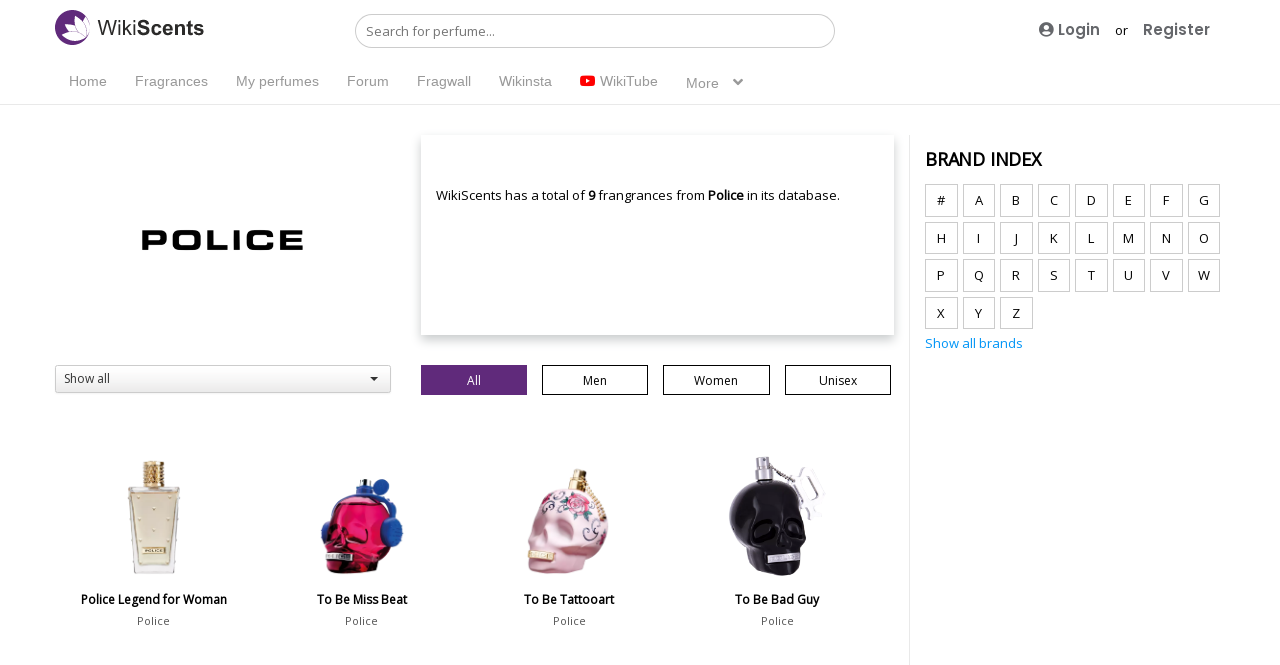

--- FILE ---
content_type: text/html; charset=UTF-8
request_url: https://www.wikiscents.com/brand/police&brand=548&myGender=10&mySorter=10
body_size: 7753
content:
<!DOCTYPE html>

<html xmlns="http://www.w3.org/1999/xhtml" xml:lang="en" lang="en">
<head>
      <meta http-equiv="content-type" content="text/html; charset=utf-8" />
      <meta name="viewport" content="width=device-width, initial-scale=1.0">
      <title>Perfume Ratings, Reviews and News – Online Fragrance Community</title><meta name="description" content="WikiScents is an online perfume community and perfume directory. Find ratings and reviews of your favorite fragrances.">	  <link rel="stylesheet" href="https://www.wikiscents.com/css/bootstrap.css">
      <link rel="stylesheet" href="https://www.wikiscents.com/css/font-awesome.css" />
	  	<script src="https://kit.fontawesome.com/81ad448476.js" crossorigin="anonymous"></script>
      <link rel="stylesheet" href="https://www.wikiscents.com/css/style.css?14:05"/>
	  <link rel="stylesheet" href="https://www.wikiscents.com/css/bootstrap-select.css?14:05" />
<link rel="stylesheet" href="https://www.wikiscents.com/css/datepicker.css?14:05" />
<link rel="stylesheet" href="https://www.wikiscents.com/css/jasny-bootstrap.css">
<link rel="stylesheet" href="https://www.wikiscents.com/css/splide.min.css">
<link rel="stylesheet" href="https://www.wikiscents.com/css/splide-core.min.css">
<link rel="stylesheet" href="https://www.wikiscents.com/css/lightbox.min.css">
<link rel="stylesheet" href="https://www.wikiscents.com/css/swiper-bundle.css">
<link rel="stylesheet" href="https://www.wikiscents.com/css/simplePagination.css">
<link rel="stylesheet" href="https://www.wikiscents.com/css/jquery-ui.css">
<link rel="stylesheet" href="https://www.wikiscents.com/css/tokenfield-typeahead.css">
<link rel="stylesheet" href="https://www.wikiscents.com/css/bootstrap-tokenfield.css">
<meta name="HandheldFriendly" content="true">
<meta name="MobileOptimized" content="320">
<link rel="preconnect" href="https://fonts.gstatic.com">
<link href="https://fonts.googleapis.com/css2?family=Poppins:wght@300;400;500;600;700&display=swap" rel="stylesheet">
<link rel="preconnect" href="https://fonts.googleapis.com">
<link rel="preconnect" href="https://fonts.gstatic.com" crossorigin>
<link href="https://fonts.googleapis.com/css2?family=Open+Sans&display=swap" rel="stylesheet">

<link rel="icon" type="image/png" href="https://www.wikiscents.com/img/logo.png" />

<meta name="theme-color" content="#000" />
<script src="https://www.wikiscents.com/js/jquery.js?14:05"></script>
<script src="https://www.wikiscents.com/js/jquery-ui.min.js?14:05"></script>
<script src="https://www.wikiscents.com/js/general.js?14:05"></script>
<script src="https://www.wikiscents.com/js/splide.min.js"></script>
<script src="https://www.wikiscents.com/js/bootstrap.min.js"></script>
<script src="https://www.wikiscents.com/js/bootstrap-select.js"></script>
<script src="https://www.wikiscents.com/js/jspager.js"></script>
<script src="https://www.wikiscents.com/js/dropzone.js"></script>
<script src="https://www.wikiscents.com/js/jasny-bootstrap.min.js"></script>
<script src="https://www.wikiscents.com/js/bootstrap-datepicker.js"></script>
<script src="https://www.wikiscents.com/js/swiper-bundle.min.js"></script>
<script src="https://www.wikiscents.com/js/jquery.smartTab.js"></script>
<script src="https://www.wikiscents.com/js/jquery.lazyload.js"></script>
<script src="https://www.wikiscents.com/js/jquery.simplePagination.js"></script>
<script src="https://www.wikiscents.com/js/bootstrap-tokenfield.js"></script>
<!-- Global site tag (gtag.js) - Google Analytics -->
<!-- Global site tag (gtag.js) - Google Analytics -->
<script async src="https://www.googletagmanager.com/gtag/js?id=G-X2CLQSH8N3"></script>
<script>
  window.dataLayer = window.dataLayer || [];
  function gtag(){dataLayer.push(arguments);}
  gtag('js', new Date());

  gtag('config', 'G-X2CLQSH8N3');
</script>
<script async src="https://pagead2.googlesyndication.com/pagead/js/adsbygoogle.js?client=ca-pub-8437984449423044"
     crossorigin="anonymous"></script>

</head>
<body class="homepage">
<header id="home">
	<div class="container clearfix">
	  <span class='hamburger-menu'>
        <span class='burger-1'></span>
        <span class='burger-2'></span>
        <span class='burger-3'></span>
      </span>
		<a class="logo" href="https://www.wikiscents.com/home"><img src="https://www.wikiscents.com/img/logo.svg"></a>
		

<div class="kerko">
   <div class="search">
	
      <input type="text" class="searchTerm" id="search_text" autocomplete="off" placeholder="Search for perfume...">
      <button type="submit"  class="searchButton">
        <i class="fa fa-search"></i>
     </button>
	 <div id="result"></div>
	 
   </div>
</div>
		<div class=" butonat right">
		<a href="#"  class="sign_in modali"><i class="fas fa-user-circle"></i> Login</a> or <a class="register_today" href="https://www.wikiscents.com/signin">Register</a>			</div>
		
	

	
	<div id='main-menu' class='main-menu'>

  <div class='container-menu'>
    <nav class='navigation'>
    
      <ul class='core-menu'>
	   <li><a href='https://www.wikiscents.com/home'>Home</a></li>
	   <li><a href="https://www.wikiscents.com/fragrances">Fragrances</a></li>
	   <li><a href="#" class=" modali">My perfumes</a></li>		<li><a href="https://www.wikiscents.com/community">Forum</a></li>
	<li><a href="https://www.wikiscents.com/fragwall">Fragwall</a></li>
	<li><a href="https://www.wikiscents.com/wikinsta">Wikinsta</a></li>
	<li><a href="https://www.wikiscents.com/wikitube" class="wikitube"><i class="fab fa-youtube"></i> WikiTube</a></li>
        

        <li><a href='#' class="no_click">More<span class='toggle'></a>
			<ul class="dropdown"><li><a href="https://www.wikiscents.com/category/blog/1">Blog</a></li><li><a href="https://www.wikiscents.com/category/news/2">News</a></li><li><a href="https://www.wikiscents.com/category/g.o.a.t./9">G.O.A.T.</a></li><li><a href="https://www.wikiscents.com/category/vloggers/8">Vloggers</a></li></ul>       </li>
      </ul>
    </nav>
  </div>
</div>
</div>
</header>
<div class="home_content">
	<div class="container clearfix">
		<div class="fragrance_content">
		<div class="brand_content">
		<img class="brandLogo lazy" src="https://www.wikiscents.com/uploads/brand/548.webp">		
		<p>
		<br/><br/>
		WikiScents has a total of <Strong>9</strong> frangrances  from <strong>Police</strong> in its database.
		</p>
		</div>
		<select class="selectpicker sorteri left" name="sorter"  data-title="Sort by...">
				<option  selected  value="10">Show all</option>
				<option  value="1">Popularity</option>
				<option  value="2">Views</option>
				<option  value="3">Versatility</option>
				<option  value="4">Compliments</option>
				<option  value="5">Longevity</option>
				<option  value="6">Projection</option>
				<option  value="7">Review</option>
			</select>
		<div class="sorting">
		<a class="b_gender  active " data-gjinia="10" href="">All</a>
		<a class="b_gender " data-gjinia="1" href="">Men</a>
		<a class="b_gender " data-gjinia="2" href="">Women</a>
		<a class="b_gender " data-gjinia="3" href="">Unisex</a>
		</div>
		<div class="fragrance" id="Results">
		<div class="l_p"><a class="go_to" href="https://www.wikiscents.com/perfume/police/police-legend-for-woman/13341"><img  class="lazy" src="https://www.wikiscents.com/uploads/12914.webp"><p><span class="p_name">Police Legend for Woman</span></p></a>
					<div class="p_info">
					<p><a href="https://www.wikiscents.com/brand/police&brand=548">Police</a>
					</p>
					</div></div><div class="l_p"><a class="go_to" href="https://www.wikiscents.com/perfume/police/to-be-miss-beat/16123"><img  class="lazy" src="https://www.wikiscents.com/uploads/12915.webp"><p><span class="p_name">To Be Miss Beat</span></p></a>
					<div class="p_info">
					<p><a href="https://www.wikiscents.com/brand/police&brand=548">Police</a>
					</p>
					</div></div><div class="l_p"><a class="go_to" href="https://www.wikiscents.com/perfume/police/to-be-tattooart/16124"><img  class="lazy" src="https://www.wikiscents.com/uploads/12913.webp"><p><span class="p_name">To Be Tattooart</span></p></a>
					<div class="p_info">
					<p><a href="https://www.wikiscents.com/brand/police&brand=548">Police</a>
					</p>
					</div></div><div class="l_p"><a class="go_to" href="https://www.wikiscents.com/perfume/police/to-be-bad-guy/19322"><img  class="lazy" src="https://www.wikiscents.com/uploads/18315.webp"><p><span class="p_name">To Be Bad Guy</span></p></a>
					<div class="p_info">
					<p><a href="https://www.wikiscents.com/brand/police&brand=548">Police</a>
					</p>
					</div></div><div class="l_p"><a class="go_to" href="https://www.wikiscents.com/perfume/police/to-be-sweet-girl-/19039"><img  class="lazy" src="https://www.wikiscents.com/uploads/18032.webp"><p><span class="p_name">To Be Sweet Girl </span></p></a>
					<div class="p_info">
					<p><a href="https://www.wikiscents.com/brand/police&brand=548">Police</a>
					</p>
					</div></div><div class="l_p"><a class="go_to" href="https://www.wikiscents.com/perfume/police/to-be---born-to-shine-for-man/20928"><img  class="lazy" src="https://www.wikiscents.com/uploads/1-09-08-2022-13-36-27-to-be_born-to-shine-man.webp"><p><span class="p_name">To Be - Born To Shine for Man</span></p></a>
					<div class="p_info">
					<p><a href="https://www.wikiscents.com/brand/police&brand=548">Police</a>
					</p>
					</div></div><div class="l_p"><a class="go_to" href="https://www.wikiscents.com/perfume/police/to-be---born-to-shine-for-woman/20929"><img  class="lazy" src="https://www.wikiscents.com/uploads/1-09-08-2022-13-43-04-to-be_born-to-shine-woman.webp"><p><span class="p_name">To Be - Born To Shine for Woman</span></p></a>
					<div class="p_info">
					<p><a href="https://www.wikiscents.com/brand/police&brand=548">Police</a>
					</p>
					</div></div><div class="l_p"><a class="go_to" href="https://www.wikiscents.com/perfume/police/to-be-freetodare-for-woman/21508"><img  class="lazy" src="https://www.wikiscents.com/uploads/1-06-03-2023-10-28-28-to-be-free-to-dare.webp"><p><span class="p_name">To Be #Freetodare for Woman</span></p></a>
					<div class="p_info">
					<p><a href="https://www.wikiscents.com/brand/police&brand=548">Police</a>
					</p>
					</div></div><div class="l_p"><a class="go_to" href="https://www.wikiscents.com/perfume/police/to-be-freetodare-for-man/21509"><img  class="lazy" src="https://www.wikiscents.com/uploads/1-06-03-2023-10-32-58-to-be-free-to-dare-man.webp"><p><span class="p_name">To Be #Freetodare for Man</span></p></a>
					<div class="p_info">
					<p><a href="https://www.wikiscents.com/brand/police&brand=548">Police</a>
					</p>
					</div></div>		<div class="clear" style="width:100%; float:left; display:block;"></div>
		<ul class="pagination" style="width:100%; margin-bottom:30px;">
	    
	<li class='disabled'>
	<a >&laquo;</a>
	</li>
       
    <li class='active'><a>1</a></li>    
	<li class='disabled'>
	<a >&raquo;</a>
	</li>
    </ul>
				</div>
	</div>
		<div class="sidebar">
	
	<div class="our_stats">
<h2>Our stats</h2>

					<span class="value"><i class="fas fa-spray-can"></i> Frangrances: <span class="count">21835</span></span>
					
					<span class="value"><i class="fas fa-users"></i> Fragrance lovers: <span class="count">805</span></span>
					
					<span class="value last_one"><i class="fas fa-star"></i> Reviews: <span class="count">16</span></span>
					</div>
				<h2>Brand Index</h2>
				<div class="letters">
				<a href="https://www.wikiscents.com/brands#1">#</a><a href="https://www.wikiscents.com/brands#A">A</a><a href="https://www.wikiscents.com/brands#B">B</a><a href="https://www.wikiscents.com/brands#C">C</a><a href="https://www.wikiscents.com/brands#D">D</a><a href="https://www.wikiscents.com/brands#E">E</a><a href="https://www.wikiscents.com/brands#F">F</a><a href="https://www.wikiscents.com/brands#G">G</a><a href="https://www.wikiscents.com/brands#H">H</a><a href="https://www.wikiscents.com/brands#I">I</a><a href="https://www.wikiscents.com/brands#J">J</a><a href="https://www.wikiscents.com/brands#K">K</a><a href="https://www.wikiscents.com/brands#L">L</a><a href="https://www.wikiscents.com/brands#M">M</a><a href="https://www.wikiscents.com/brands#N">N</a><a href="https://www.wikiscents.com/brands#O">O</a><a href="https://www.wikiscents.com/brands#P">P</a><a href="https://www.wikiscents.com/brands#Q">Q</a><a href="https://www.wikiscents.com/brands#R">R</a><a href="https://www.wikiscents.com/brands#S">S</a><a href="https://www.wikiscents.com/brands#T">T</a><a href="https://www.wikiscents.com/brands#U">U</a><a href="https://www.wikiscents.com/brands#V">V</a><a href="https://www.wikiscents.com/brands#W">W</a><a href="https://www.wikiscents.com/brands#X">X</a><a href="https://www.wikiscents.com/brands#Y">Y</a><a href="https://www.wikiscents.com/brands#Z">Z</a>				</div>
				<a class="more_link" href="https://www.wikiscents.com/brands">Show all brands</a>
				<div class="ads_300">
				<script async src="https://pagead2.googlesyndication.com/pagead/js/adsbygoogle.js?client=ca-pub-8437984449423044"
     crossorigin="anonymous"></script>
<!-- Ads_300x250 -->
<ins class="adsbygoogle"
     style="display:block"
     data-ad-client="ca-pub-8437984449423044"
     data-ad-slot="8622792528"
     data-ad-format="auto"
     data-full-width-responsive="true"></ins>
<script>
     (adsbygoogle = window.adsbygoogle || []).push({});
</script>
</div>
				<h2>Latest reviews</h2><div class="l_review_p"><a class="go_to" href="https://www.wikiscents.com/perfume/rabanne/1-million-parfum/19239"><img src="https://www.wikiscents.com/uploads/18232.webp"></a><a href="https://www.wikiscents.com/perfume/rabanne/1-million-parfum/19239"><span class="r_name">1 Million Parfum</span><span class="r_email blue_ocean"> by herolind</span></a></div><div class="l_review_p"><a class="go_to" href="https://www.wikiscents.com/perfume/franck-boclet/ozone/12807"><img src="https://www.wikiscents.com/uploads/4787.webp"></a><a href="https://www.wikiscents.com/perfume/franck-boclet/ozone/12807"><span class="r_name">Ozone</span><span class="r_email blue_ocean"> by FRJAVI95</span></a></div><div class="l_review_p"><a class="go_to" href="https://www.wikiscents.com/perfume/versace/vs-versus/16659"><img src="https://www.wikiscents.com/uploads/14602.webp"></a><a href="https://www.wikiscents.com/perfume/versace/vs-versus/16659"><span class="r_name">V/S Versus</span><span class="r_email blue_ocean"> by Anique</span></a></div><div class="l_review_p"><a class="go_to" href="https://www.wikiscents.com/perfume/badgley-mischka/audrey/21275"><img src="https://www.wikiscents.com/uploads/1-05-12-2022-12-14-05-Audrey.webp"></a><a href="https://www.wikiscents.com/perfume/badgley-mischka/audrey/21275"><span class="r_name">Audrey</span><span class="r_email blue_ocean"> by KellyGrant</span></a></div><div class="l_review_p"><a class="go_to" href="https://www.wikiscents.com/perfume/givenchy/gentleman-society-eau-de-parfum/21344"><img src="https://www.wikiscents.com/uploads/1-05-01-2023-14-56-59-Gentleman-Society.webp"></a><a href="https://www.wikiscents.com/perfume/givenchy/gentleman-society-eau-de-parfum/21344"><span class="r_name">Gentleman Society Eau de Parfum</span><span class="r_email blue_ocean"> by David</span></a></div><div class="l_review_p"><a class="go_to" href="https://www.wikiscents.com/perfume/dana/demi-jour/4899"><img src="https://www.wikiscents.com/uploads/3311.webp"></a><a href="https://www.wikiscents.com/perfume/dana/demi-jour/4899"><span class="r_name">Demi Jour</span><span class="r_email blue_ocean"> by Vicqdazir</span></a></div><div class="l_review_p"><a class="go_to" href="https://www.wikiscents.com/perfume/nina-ricci/deci-dela/4830"><img src="https://www.wikiscents.com/uploads/11556.webp"></a><a href="https://www.wikiscents.com/perfume/nina-ricci/deci-dela/4830"><span class="r_name">Deci Dela</span><span class="r_email blue_ocean"> by Sende</span></a></div><div class="l_review_p"><a class="go_to" href="https://www.wikiscents.com/perfume/oriflame/northern-lights/12221"><img src="https://www.wikiscents.com/uploads/12113.webp"></a><a href="https://www.wikiscents.com/perfume/oriflame/northern-lights/12221"><span class="r_name">Northern Lights</span><span class="r_email blue_ocean"> by magdalenaferaruyahoo.com</span></a></div>		<h2 class="last_tit">Perfumers</h2>		
		<script src="https://www.wikiscents.com/js/jqcloud.min.js"></script>

  <div id="cloud"></div>
  <a class="more_link" href="https://www.wikiscents.com/perfumers">Show all perfumers</a>
  
  
	<div class="latest_poll"><h2>WIKI POLL</h2><h2 class="wikitit">Best Winter Fragrances for Men</h2><div class="opt_content"><div class="opt_options"><input type="radio" name="poll_answer" value="16">Eros by Versace</div></div><div class="opt_content"><div class="opt_options"><input type="radio" name="poll_answer" value="17">Bleu de Chanel EDP</div></div><div class="opt_content"><div class="opt_options"><input type="radio" name="poll_answer" value="18">Dior Homme Parfum</div></div><div class="opt_content"><div class="opt_options"><input type="radio" name="poll_answer" value="19">La Nuit de L'Homme</div></div><button class="btn"  data-container="body" data-trigger="click" data-toggle="popover"  data-html="true"  data-placement="bottom" data-content="You must <b><a href=# class=modali>login</a></b> to rate">Vote</button>  </div>
<script>
 		  $('.wearing .form-control').tokenfield({
			  limit:1,
			  inputType:'text',
  autocomplete:  {
      source: function (request, response) 
	  {
          jQuery.get("tpl/find_perfume.php", {
              query: request.term
          }, function (data) {
              data = $.parseJSON(data);
              response(data);
          });
      }
  },
  showAutocompleteOnFocus: false
});
$("#add_wearing").click(function()
{
	var p_id =$("#pid").val();
	p_id =p_id.replace(/[^a-z\d\s-]+/gi, "");
	if(p_id !=null)
	{
	var datat="perfume_id="+p_id+"&personi="+0;
	
		 $.ajax
		({
			type: "POST",
			url: "tpl/vote.php",
			data: datat,
			cache: false,
			success: function(html)
			{
				location.reload();
			}  
		}); 
	}
	
}
);
$("#add_wearingi").click(function()
{
	var p_id =$("#pidi").val();
	p_id =p_id.replace(/[^a-z\d\s-]+/gi, "");
	if(p_id !=null)
	{
	var datat="perfume_id="+p_id+"&personi="+0;
	
		 $.ajax
		({
			type: "POST",
			url: "tpl/vote.php",
			data: datat,
			cache: false,
			success: function(html)
			{
				location.reload();
			}  
		}); 
	}
	
}
);
$(document).ready(function(){
	$('.btn_popover').click(function(a)
	{
		a.preventDefault();
		$('.btn_popover').not(this).popover('hide');
	});
    $('[data-toggle="popover"]').popover({
        placement : 'bottom',
        trigger : 'click',
		html:true,
		content: function() {
         return $('#popover-content').html();
    }
    });
	$(document).on('click', ".modali", function() {
		$('.btn_popover').popover('hide');
    $('#myModal').modal('show');
  });
});
$(document).ready(function() {
		   var some_words = [
									 {
								 text: 'AngelineLeporini',
							     weight:33,
								 link: "https://www.wikiscents.com/perfumer/angeline-leporini&perfumer=1578&mySorter=10&myGender=10"							 },
						
													 {
								 text: 'RobertElder',
							     weight:37,
								 link: "https://www.wikiscents.com/perfumer/robert-elder&perfumer=1290&mySorter=10&myGender=10"							 },
						
													 {
								 text: 'KaydenRadhe',
							     weight:46,
								 link: "https://www.wikiscents.com/perfumer/kayden-radhe&perfumer=859&mySorter=10&myGender=10"							 },
						
													 {
								 text: 'OlafLarsen',
							     weight:20,
								 link: "https://www.wikiscents.com/perfumer/olaf-larsen&perfumer=1156&mySorter=10&myGender=10"							 },
						
													 {
								 text: 'AdlenMoumene',
							     weight:7,
								 link: "https://www.wikiscents.com/perfumer/adlen-moumene&perfumer=9&mySorter=10&myGender=10"							 },
						
													 {
								 text: 'EmilyLape',
							     weight:10,
								 link: "https://www.wikiscents.com/perfumer/emily-lape&perfumer=451&mySorter=10&myGender=10"							 },
						
													 {
								 text: 'JosephPalazzolo',
							     weight:20,
								 link: "https://www.wikiscents.com/perfumer/joseph-palazzolo&perfumer=798&mySorter=10&myGender=10"							 },
						
													 {
								 text: 'MariusReboul',
							     weight:19,
								 link: "https://www.wikiscents.com/perfumer/marius-reboul&perfumer=1014&mySorter=10&myGender=10"							 },
						
													 {
								 text: 'SarahIreland',
							     weight:46,
								 link: "https://www.wikiscents.com/perfumer/sarah-ireland&perfumer=1346&mySorter=10&myGender=10"							 },
						
													 {
								 text: 'AlecLawless',
							     weight:22,
								 link: "https://www.wikiscents.com/perfumer/alec-lawless&perfumer=36&mySorter=10&myGender=10"							 },
						
						       
      
    ];

$('#cloud').jQCloud(some_words, {
  width: 300,
  height: 180
});
});

</script>		
	</div>
	</div>
</div>
<div class="clear"></div>
<div class="popular_brands">
	<div class="container clearfix">
		<h2>Popular brands</h2><ul><li><a href="https://www.wikiscents.com/brand/calvin-klein&brand=672&myGender=10&mySorter=10">Calvin Klein</a></li><li><a href="https://www.wikiscents.com/brand/kenzo&brand=357&myGender=10&mySorter=10">Kenzo</a></li><li><a href="https://www.wikiscents.com/brand/tom-ford&brand=616&myGender=10&mySorter=10">Tom Ford</a></li><li><a href="https://www.wikiscents.com/brand/narciso-rodriguez&brand=496&myGender=10&mySorter=10">Narciso Rodriguez</a></li><li><a href="https://www.wikiscents.com/brand/prada&brand=549&myGender=10&mySorter=10">Prada</a></li><li><a href="https://www.wikiscents.com/brand/burberry&brand=124&myGender=10&mySorter=10">Burberry</a></li><li><a href="https://www.wikiscents.com/brand/bvlgari&brand=125&myGender=10&mySorter=10">Bvlgari</a></li><li><a href="https://www.wikiscents.com/brand/chanel&brand=676&myGender=10&mySorter=10">Chanel</a></li><li><a href="https://www.wikiscents.com/brand/valentino&brand=626&myGender=10&mySorter=10">Valentino</a></li><li><a href="https://www.wikiscents.com/brand/dolce-&-gabbana&brand=147&myGender=10&mySorter=10">Dolce & Gabbana</a></li></ul><ul><li><a href="https://www.wikiscents.com/brand/giorgio-armani&brand=241&myGender=10&mySorter=10">Giorgio Armani</a></li><li><a href="https://www.wikiscents.com/brand/jean-paul-gaultier&brand=308&myGender=10&mySorter=10">Jean Paul Gaultier</a></li><li><a href="https://www.wikiscents.com/brand/yves-saint-laurent&brand=640&myGender=10&mySorter=10">Yves Saint Laurent</a></li><li><a href="https://www.wikiscents.com/brand/by-kilian&brand=126&myGender=10&mySorter=10">By Kilian</a></li><li><a href="https://www.wikiscents.com/brand/lalique&brand=378&myGender=10&mySorter=10">Lalique</a></li><li><a href="https://www.wikiscents.com/brand/cartier&brand=674&myGender=10&mySorter=10">Cartier</a></li><li><a href="https://www.wikiscents.com/brand/viktor-&-rolf&brand=633&myGender=10&mySorter=10">Viktor & Rolf</a></li><li><a href="https://www.wikiscents.com/brand/salvatore-ferragamo&brand=577&myGender=10&mySorter=10">Salvatore Ferragamo</a></li><li><a href="https://www.wikiscents.com/brand/issey-miyake&brand=293&myGender=10&mySorter=10">Issey Miyake</a></li><li><a href="https://www.wikiscents.com/brand/montale&brand=487&myGender=10&mySorter=10">Montale</a></li></ul><ul><li><a href="https://www.wikiscents.com/brand/ralph-lauren&brand=556&myGender=10&mySorter=10">Ralph Lauren</a></li><li><a href="https://www.wikiscents.com/brand/creed&brand=127&myGender=10&mySorter=10">Creed</a></li><li><a href="https://www.wikiscents.com/brand/versace&brand=629&myGender=10&mySorter=10">Versace</a></li><li><a href="https://www.wikiscents.com/brand/givenchy&brand=245&myGender=10&mySorter=10">Givenchy</a></li><li><a href="https://www.wikiscents.com/brand/carolina-herrera&brand=673&myGender=10&mySorter=10">Carolina Herrera</a></li><li><a href="https://www.wikiscents.com/brand/lancome&brand=382&myGender=10&mySorter=10">Lancome</a></li><li><a href="https://www.wikiscents.com/brand/paco-rabanne&brand=524&myGender=10&mySorter=10">Paco Rabanne</a></li><li><a href="https://www.wikiscents.com/brand/azzaro&brand=100&myGender=10&mySorter=10">Azzaro</a></li><li><a href="https://www.wikiscents.com/brand/hugo-boss&brand=280&myGender=10&mySorter=10">Hugo Boss</a></li><li><a href="https://www.wikiscents.com/brand/amouage&brand=61&myGender=10&mySorter=10">Amouage</a></li></ul><ul><li><a href="https://www.wikiscents.com/brand/thierry-mugler&brand=492&myGender=10&mySorter=10">Thierry Mugler</a></li><li><a href="https://www.wikiscents.com/brand/aramis&brand=79&myGender=10&mySorter=10">Aramis</a></li><li><a href="https://www.wikiscents.com/brand/lacoste&brand=376&myGender=10&mySorter=10">Lacoste</a></li><li><a href="https://www.wikiscents.com/brand/parfums-de-marly&brand=530&myGender=10&mySorter=10">Parfums de Marly</a></li><li><a href="https://www.wikiscents.com/brand/christian-dior&brand=677&myGender=10&mySorter=10">Christian Dior</a></li><li><a href="https://www.wikiscents.com/brand/hermès&brand=271&myGender=10&mySorter=10">Hermès</a></li><li><a href="https://www.wikiscents.com/brand/avon&brand=97&myGender=10&mySorter=10">Avon</a></li><li><a href="https://www.wikiscents.com/brand/gucci&brand=252&myGender=10&mySorter=10">Gucci</a></li><li><a href="https://www.wikiscents.com/brand/guerlain&brand=254&myGender=10&mySorter=10">Guerlain</a></li><li><a href="https://www.wikiscents.com/brand/davidoff&brand=136&myGender=10&mySorter=10">Davidoff</a></li></ul>		
		
	</div>
</div>

<footer>
	<div class="container clearfix">
		<div class="footer_left_column socials">
				<a href="https://www.facebook.com/wikiscents" target="_blank"><i class="fab fa-facebook-f"></i></a>
				<a href="https://twitter.com/ScentsWiki" target="_blank"><i class="fab fa-twitter"></i></a>
				<a href="https://www.instagram.com/wikiscents" target="_blank"><i class="fab fa-instagram"></i></a>
				<a href="https://www.youtube.com/wikiscents"target="_blank" ><i class="fab fa-youtube"></i></a>
				<a href="https://www.pinterest.com/wikiscents"target="_blank" ><i class="fab fa-pinterest"></i></a>
			</div>
		<div class="footer_left">
			<div class="footer_left_column">
				<ul>
					<li><a href="https://www.wikiscents.com/page/terms/2">Terms</a></li><li><a href="https://www.wikiscents.com/page/about-us/1">About us</a></li><li><a href="https://www.wikiscents.com/page/privacy-policy/3">Privacy Policy</a></li><li><a href="https://www.wikiscents.com/page/advertise/5">Advertise</a></li><li><a href="https://www.wikiscents.com/page/editors/9">Editors</a></li><li><a href="https://www.wikiscents.com/page/support-us/12">Support Us</a></li>
				</ul>
			</div>
			<div class="footer_left_column">
					<ul>
					<li><a href="https://www.wikiscents.com/fragrances">Perfumes</a></li>
					<li><a href="https://www.wikiscents.com/brands">Brands</a></li>
					
					
					
				</ul>
			</div>
			
		</div>
		<div class="footer_right">
			<div class="footer_left_column"></div>
			<div class="footer_left_column"></div>
			<div class="footer_left_column apps">
				© 2026 WikiScents LLC<br/>
				<a href="#"><img src="https://www.wikiscents.com/img/app_store.png"></a>
				<a href="#"><img src="https://www.wikiscents.com/img/google_play.png"></a>
			</div>
		
		</div>
	</div>
</footer>

<a id="go_up"></a>
<div id="myModal" class="modal">

  <!-- Modal content -->
  <div class="modal-content">
	
    
	<h2>Login</h2>
	<form action="" method="post">
	
		<input type="text" name="usere" placeholder="E-mail" required>
		<input type="password" name="pass" placeholder="Password" required>
		<button type="submit" name="log_me_in">Login</button>
		<a class="register_now" href="https://www.wikiscents.com/signin">You do not have an account? <span>Register</span></a>
		<a class="forgot" href="https://www.wikiscents.com/forgot">Forgot password?</a>
	</form>
  </div>

</div>
<script>

$('document').ready(function(){
function onlyAllowAlphanumeric() {
    this.value = this.value.replace(/[^a-zA-Z0-9.]/g, '');
};
$('#username').keyup(onlyAllowAlphanumeric);
 var username_state = false;
 var email_state = false;
 $('#username').on('blur', function(){
 $("#try_register").prop('disabled', false);
  var username = $('#username').val();
  if (username == '') {
  	username_state = false;
  	return;
  }
  $.ajax({
	
  url: 'https://www.wikiscents.com/brand/police&brand=548&myGender=10&mySorter=10',
    type: 'post',
    data: {
    	'username_check' : 1,
    	'username' : username,
    },
    success: function(response){
      if (response == 'taken' ) {
      	username_state = false;
      	$('#username').parent().removeClass();
      	$('#username').parent().addClass("form_error");
      	$('#username').siblings("span").text('Sorry... Username already taken');
      }else if (response == 'not_taken') {
      	username_state = true;
      	$('#username').parent().removeClass();
      	$('#username').parent().addClass("form_success");
      	$('#username').siblings("span").text('Username available');
      }
    }
  });
 });		
  $('#email').on('blur', function(){
	   $("#try_register").prop('disabled', false);
 	var email = $('#email').val();
 	if (email == '') {
 		email_state = false;
 		return;
 	}
 	$.ajax({
      url: 'https://www.wikiscents.com/brand/police&brand=548&myGender=10&mySorter=10',
      type: 'post',
      data: {
      	'email_check' : 1,
      	'email' : email,
      },
      success: function(response){
      	if (response == 'taken' ) {
          email_state = false;
          $('#email').parent().removeClass();
          $('#email').parent().addClass("form_error");
          $('#email').siblings("span").text('Sorry... Email already taken');
      	}else if (response == 'not_taken') {
      	  email_state = true;
      	  $('#email').parent().removeClass();
      	  $('#email').parent().addClass("form_success");
      	  $('#email').siblings("span").text('Email available');
      	}
      }
 	});
 });
 $('#unvotePoll').on('click', function(e){
	 e.preventDefault();
	 	var voteid = $(this).data("voteid");
		var data = "voteid="+voteid;
		$.ajax
		({
			type: "POST",
			url: "../../../tpl/vote.php",
			data: data,
			cache: false,
			success: function(html)
			{
				window.setTimeout(function(){location.reload()},0);
			
			}  
		}); 
		
	 
 });
 $('.latest_poll input[type=radio]').on('change', function() {
	
		//alert(vlera);
	   $('#votePoll').prop("disabled", false); 
	   $('#votePoll').on('click', function(){
		   	var vlera = $("input[name='poll_answer']:checked").val();
		var useri = $(this).data("user");
		var polli = $(this).data("poll");
		var data = "answer="+vlera+"&poll="+polli+"&useri="+useri;
		
		$.ajax
		({
			type: "POST",
			url: "../../../tpl/vote.php",
			data: data,
			cache: false,
			success: function(html)
			{
				window.setTimeout(function(){location.reload()},0);
			
			}  
		}); 
		});
 });

 $('#try_register').on('click', function(){
 	var username = $('#username').val();
 	var email = $('#email').val();
 	var password = $('#password').val();
 	if (username_state == false || email_state == false) {
	  $('#error_msg').text('Fix the errors in the form first');
	  $(this).prop('disabled', true);
	}else{
		$(this).prop('disabled', false);
      // proceed with form submission
      $.ajax({
      	 url: 'https://www.wikiscents.com/brand/police&brand=548&myGender=10&mySorter=10',
      	type: 'post',
      	data: {
      		'save' : 1,
      		'email' : email,
      		'username' : username,
      		'password' : password,
      	},
      	success: function(response){
      		//alert('user saved');
      		$('#username').val('');
      		$('#email').val('');
      		$('#password').val('');
      	}
      });
	  
 	}
 });
});
$(document).ready(function(){
		
	   $("#search_text").on("keyup", function() {

           var search= $(this).val();
		  
           if(search!==''){
               load_data(search);
           }
           else{
               load_data();
           }

       });

       function load_data(query){
           $.ajax({
               url:"https://www.wikiscents.com/tpl/livesearch.php",
               method:"POST",
               data:{query:query},
               success:function(data){
                   $("#result").html(data);
               }
           });
       }

    });
	$(document).ready(function(){
	
	   $("#search_user").on("keyup change", function() {

           var search= $(this).val();
		  
           if(search!==''){
               load_data(search);
           }
           else{
               load_data();
           }
       });
       function load_data(query){
           $.ajax({
               url:"https://www.wikiscents.com/tpl/online_now.php",
               method:"POST",
               data:{query:query},
               success:function(data){
                   $("#online_list").html(data);
               }
           });
       }

      


    });
</script>
	<script>
	$('.modali').click(function(event) {

  event.preventDefault();
  this.blur(); // Manually remove focus from clicked link.
 $('#myModal').modal('show');
});
	</script>
<script defer src="https://static.cloudflareinsights.com/beacon.min.js/vcd15cbe7772f49c399c6a5babf22c1241717689176015" integrity="sha512-ZpsOmlRQV6y907TI0dKBHq9Md29nnaEIPlkf84rnaERnq6zvWvPUqr2ft8M1aS28oN72PdrCzSjY4U6VaAw1EQ==" data-cf-beacon='{"version":"2024.11.0","token":"5798947c70d04117b9cde19a56ad4032","r":1,"server_timing":{"name":{"cfCacheStatus":true,"cfEdge":true,"cfExtPri":true,"cfL4":true,"cfOrigin":true,"cfSpeedBrain":true},"location_startswith":null}}' crossorigin="anonymous"></script>
</body>
</html> <script>

 	$(document).ready(function(){
	$('.add_fav').click(function()
	{
		var prodi = $(this).data("product");
		var person = $(this).data("person");
		var datat="prod="+prodi+"&person="+person;
		$.ajax
		({
			type: "POST",
			url: "favourite.php",
			data: datat,
			cache: false,
			success: function(html)
			{
				location.reload();
				
			}  
		}); 

	});
	$('.remove_fav').click(function()
	{
		var prodi = $(this).data("product");
		var person = $(this).data("person");
		var datat="prodr="+prodi+"&personr="+person;
		$.ajax
		({
			type: "POST",
			url: "favourite.php",
			data: datat,
			cache: false,
			success: function(html)
			{
				location.reload();
			}  
		});
	});
  });
  $('.b_gender').click(function(event){
	  event.preventDefault();
	   $(".b_gender").removeClass("active");
	  $(this).addClass('active');
	  var gjinia = $(this).data('gjinia');
	 var mySorter = new Array();
	$("option:selected").each(function() {
           mySorter.push($(this).val());
		  // setSession('sorteri', mySorter);
        });
		
		var data="myGender="+gjinia+"&brand="+548+"&mySorter="+10;
	$.ajax
		({
			type: "GET",
			url: "../../../../tpl/a_search_brand.php",
			data: data,
			cache: false,
			success: function(html)
			{
				//window.location.replace("fragrances?sorteri="+mySorter);
				$('#Results').html(html);
				 location.reload();
			    window.location.replace("&brand="+548+"&myGender="+gjinia+"&mySorter="+10);
				
			
			}  
		});
  }
  );
    $('.sorteri').change(function() {
	var mySorter = new Array();
	$("option:selected").each(function() {
           mySorter.push($(this).val());
		  // setSession('sorteri', mySorter);
        });
	var gjinia = $('.b_gender.active').data('gjinia');
	
	var data="mySorter="+mySorter+"&brand="+548+"&myGender="+10;
	$.ajax
		({
			type: "GET",
			url: "../../../../tpl/a_search_brand.php",
			data: data,
			cache: false,
			success: function(html)
			{
				//window.location.replace("fragrances?sorteri="+mySorter);
				$('#Results').html(html);
				location.reload();
				window.location.replace("&brand="+548+"&mySorter="+mySorter+"&myGender="+10);
			
			
			
			}  
		});

});
  </script>



--- FILE ---
content_type: text/html; charset=utf-8
request_url: https://www.google.com/recaptcha/api2/aframe
body_size: 264
content:
<!DOCTYPE HTML><html><head><meta http-equiv="content-type" content="text/html; charset=UTF-8"></head><body><script nonce="jvbfdiSrVPgNuer1rKu0Dw">/** Anti-fraud and anti-abuse applications only. See google.com/recaptcha */ try{var clients={'sodar':'https://pagead2.googlesyndication.com/pagead/sodar?'};window.addEventListener("message",function(a){try{if(a.source===window.parent){var b=JSON.parse(a.data);var c=clients[b['id']];if(c){var d=document.createElement('img');d.src=c+b['params']+'&rc='+(localStorage.getItem("rc::a")?sessionStorage.getItem("rc::b"):"");window.document.body.appendChild(d);sessionStorage.setItem("rc::e",parseInt(sessionStorage.getItem("rc::e")||0)+1);localStorage.setItem("rc::h",'1768958049660');}}}catch(b){}});window.parent.postMessage("_grecaptcha_ready", "*");}catch(b){}</script></body></html>

--- FILE ---
content_type: application/javascript
request_url: https://www.wikiscents.com/js/general.js?14:05
body_size: 732
content:
$( document ).ready(function() {
	$('a.no_click').click(function(event) {
    event.preventDefault();
  
});
		if ($(window).width() < 960) {
	$("#collapse").addClass('collapse');
	$("#collapse").css({'height':'0px'});
}
else {
 
}
$('.collapse_btn').click(function(event) {	
	
	if ($(this).hasClass("hapur")) 
	{
		
		$(this).removeClass("hapur");
		$('.collapse_btn span').text('Hide advance search');
		if($(this).find($(".fas")).hasClass('fa-chevron-circle-down'))
               {
		$(this).find($(".fas")).removeClass('fa-chevron-circle-down').addClass('fa-chevron-circle-up');  
			   }
	}
	else
	{
		$(this).addClass("hapur");
		$('.collapse_btn span').text('Show advance search');
		$('.collapse_btn i').removeClass('rotate_i');
		if($(this).find($(".fas")).hasClass('fa-chevron-circle-up'))
               {
				$(this).find($(".fas")).removeClass('fa-chevron-circle-up').addClass('fa-chevron-circle-down');  
			   }
	}

});
$('.rez').each(function(){
    var percent =$(this).attr('percent');
	//$(this).css({});
	 $(this).css({"width": percent+'%'});
});

var btn = $('#go_up');

$(window).scroll(function() {
  if ($(window).scrollTop() > 135) {
    btn.addClass('show');
  } else {
    btn.removeClass('show');
  }
});

btn.on('click', function(e) {
  e.preventDefault();
  $('html, body').animate({scrollTop:0}, '300');
});
/* 
    $(window).scroll(function() {
    if ($(this).scrollTop() > 170){  
    	$('header').addClass("fixed");
		$('.fast_links').addClass("fiksuar");
    }
    else{
      
        $('header').removeClass("fixed");
		 $('.fast_links').removeClass("fiksuar");
    }
}); */

$('.fast_links a').on('click', function(e) {
  e.preventDefault();

  $(this).addClass('active').siblings().removeClass('active');
  var target = $(this).data('go');
 /*   $('html, body').animate({scrollTop:$('#'+target)}, '300'); */
$('html, body').animate({
        scrollTop: $("#"+target).offset().top
    }, 500);
});
	
});

$(document).ready(function() {
	$('.h_cat li a').filter(function(){return this.href==location.href}).parent().addClass('active').siblings().removeClass('active');
	
});
$(function(){
		
		$('.left_menu ul li a').filter(function(){return this.href==location.href}).parent().addClass('active').siblings().removeClass('active')
		$('.left_menu ul li').click(function(){
			$(this).parent().addClass('active').siblings().removeClass('active')
						
		}); 
		
});
$(function(){
		
		$('.menu_holder ul li a').filter(function(){return this.href==location.href}).parent().addClass('active').siblings().removeClass('active')
		$('.menu_holder ul li').click(function(){
			$(this).parent().addClass('active').siblings().removeClass('active')
						
		}); 
		
});
$(document).ready(function(){
    $(".button a").click(function(){
        $(".overlay").fadeToggle(200);
       $(this).toggleClass('btn-open').toggleClass('btn-close');
    });
});
$('.overlay').on('click', function(){
    $(".overlay").fadeToggle(200);   
    $(".button a").toggleClass('btn-open').toggleClass('btn-close');
    open = false;
});
$(document).ready(function(){
  //the trigger on hover when cursor directed to this class
    $(".core-menu li").hover(
    function(){
      //i used the parent ul to show submenu
        $(this).children('ul').slideDown('fast');
    }, 
      //when the cursor away 
    function () {
        $('ul', this).slideUp('fast');
    });
  //this feature only show on 600px device width
    $(".hamburger-menu").click(function(){
      $(".burger-1, .burger-2, .burger-3").toggleClass("open");
        $(".core-menu").slideToggle("fast");
    });
});
/** credit:@rafonzoo 
http://rafonzo.blogspot.co.id/ **/



	
	
